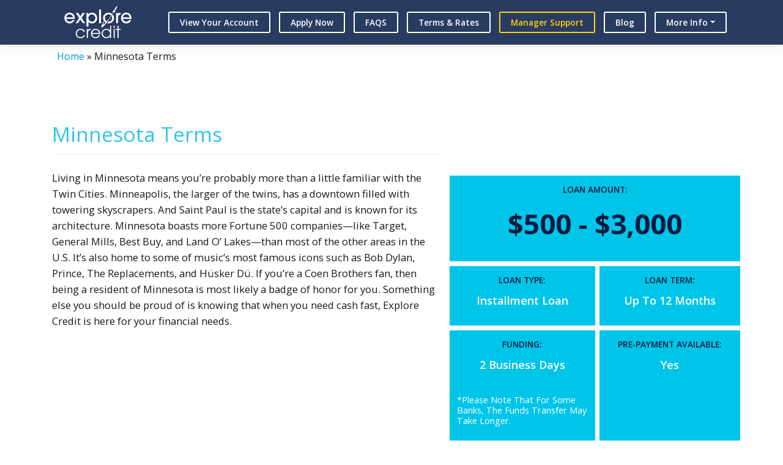

--- FILE ---
content_type: text/html; charset=UTF-8
request_url: https://explorecredit.com/minnesota-terms-rates/
body_size: 12730
content:
<!DOCTYPE html>
<html lang="en-US">

<head>
    <meta charset="UTF-8">
    <meta name="viewport" content="width=device-width, initial-scale=1">
    <meta http-equiv="X-UA-Compatible" content="IE=edge">
    <link rel="profile" href="http://gmpg.org/xfn/11">

    <link rel="dns-prefetch" href="https://fonts.gstatic.com">
    <link rel="preconnect" href="https://fonts.gstatic.com" crossorigin>

    <link href="https://fonts.googleapis.com/css?family=Open+Sans:400,600,700" rel="stylesheet" ><meta name='robots' content='index, follow, max-image-preview:large, max-snippet:-1, max-video-preview:-1' />
	<style>img:is([sizes="auto" i], [sizes^="auto," i]) { contain-intrinsic-size: 3000px 1500px }</style>
	
	<!-- This site is optimized with the Yoast SEO plugin v24.3 - https://yoast.com/wordpress/plugins/seo/ -->
	<title>Minnesota Terms - Explore Credit</title>
	<link rel="canonical" href="https://explorecredit.com/minnesota-terms-rates/" />
	<meta property="og:locale" content="en_US" />
	<meta property="og:type" content="article" />
	<meta property="og:title" content="Minnesota Terms - Explore Credit" />
	<meta property="og:description" content="Living in Minnesota means you’re probably more than a little familiar with the Twin Cities. Minneapolis, the larger of the twins, has a downtown filled with towering skyscrapers. And Saint Paul is the state’s capital and is known for its architecture. Minnesota boasts more Fortune 500 companies—like Target, General Mills, Best Buy, and Land O’ [&hellip;]" />
	<meta property="og:url" content="https://explorecredit.com/minnesota-terms-rates/" />
	<meta property="og:site_name" content="Explore Credit" />
	<meta property="article:modified_time" content="2021-09-01T17:56:22+00:00" />
	<meta name="twitter:card" content="summary_large_image" />
	<meta name="twitter:label1" content="Est. reading time" />
	<meta name="twitter:data1" content="1 minute" />
	<script type="application/ld+json" class="yoast-schema-graph">{"@context":"https://schema.org","@graph":[{"@type":"WebPage","@id":"https://explorecredit.com/minnesota-terms-rates/","url":"https://explorecredit.com/minnesota-terms-rates/","name":"Minnesota Terms - Explore Credit","isPartOf":{"@id":"https://explorecredit.com/#website"},"datePublished":"2020-12-02T18:01:37+00:00","dateModified":"2021-09-01T17:56:22+00:00","breadcrumb":{"@id":"https://explorecredit.com/minnesota-terms-rates/#breadcrumb"},"inLanguage":"en-US","potentialAction":[{"@type":"ReadAction","target":["https://explorecredit.com/minnesota-terms-rates/"]}]},{"@type":"BreadcrumbList","@id":"https://explorecredit.com/minnesota-terms-rates/#breadcrumb","itemListElement":[{"@type":"ListItem","position":1,"name":"Home","item":"https://explorecredit.com/"},{"@type":"ListItem","position":2,"name":"Minnesota Terms"}]},{"@type":"WebSite","@id":"https://explorecredit.com/#website","url":"https://explorecredit.com/","name":"Explore Credit","description":"Building relationships through financial trust","publisher":{"@id":"https://explorecredit.com/#organization"},"potentialAction":[{"@type":"SearchAction","target":{"@type":"EntryPoint","urlTemplate":"https://explorecredit.com/?s={search_term_string}"},"query-input":{"@type":"PropertyValueSpecification","valueRequired":true,"valueName":"search_term_string"}}],"inLanguage":"en-US"},{"@type":"Organization","@id":"https://explorecredit.com/#organization","name":"Explore Credit","url":"https://explorecredit.com/","logo":{"@type":"ImageObject","inLanguage":"en-US","@id":"https://explorecredit.com/#/schema/logo/image/","url":"http://dev.explorecredit.com/wp-content/uploads/2020/09/cropped-explore_mark_favicon_512x512-011.png","contentUrl":"http://dev.explorecredit.com/wp-content/uploads/2020/09/cropped-explore_mark_favicon_512x512-011.png","width":512,"height":512,"caption":"Explore Credit"},"image":{"@id":"https://explorecredit.com/#/schema/logo/image/"}}]}</script>
	<!-- / Yoast SEO plugin. -->


<link rel='dns-prefetch' href='//ajax.googleapis.com' />
<link rel='dns-prefetch' href='//cdn.jsdelivr.net' />
<link rel='dns-prefetch' href='//www.googletagmanager.com' />
<link rel='dns-prefetch' href='//use.fontawesome.com' />
<link href='https://cdn.jsdelivr.net' crossorigin='anonymous' rel='preconnect' />
<link href='https://use.fontawesome.com' crossorigin='anonymous' rel='preconnect' />
<link rel="alternate" type="application/rss+xml" title="Explore Credit &raquo; Feed" href="https://explorecredit.com/feed/" />
<script >
/* <![CDATA[ */
window._wpemojiSettings = {"baseUrl":"https:\/\/s.w.org\/images\/core\/emoji\/15.0.3\/72x72\/","ext":".png","svgUrl":"https:\/\/s.w.org\/images\/core\/emoji\/15.0.3\/svg\/","svgExt":".svg","source":{"concatemoji":"https:\/\/explorecredit.com\/wp-includes\/js\/wp-emoji-release.min.js?ver=6.7.1"}};
/*! This file is auto-generated */
!function(i,n){var o,s,e;function c(e){try{var t={supportTests:e,timestamp:(new Date).valueOf()};sessionStorage.setItem(o,JSON.stringify(t))}catch(e){}}function p(e,t,n){e.clearRect(0,0,e.canvas.width,e.canvas.height),e.fillText(t,0,0);var t=new Uint32Array(e.getImageData(0,0,e.canvas.width,e.canvas.height).data),r=(e.clearRect(0,0,e.canvas.width,e.canvas.height),e.fillText(n,0,0),new Uint32Array(e.getImageData(0,0,e.canvas.width,e.canvas.height).data));return t.every(function(e,t){return e===r[t]})}function u(e,t,n){switch(t){case"flag":return n(e,"\ud83c\udff3\ufe0f\u200d\u26a7\ufe0f","\ud83c\udff3\ufe0f\u200b\u26a7\ufe0f")?!1:!n(e,"\ud83c\uddfa\ud83c\uddf3","\ud83c\uddfa\u200b\ud83c\uddf3")&&!n(e,"\ud83c\udff4\udb40\udc67\udb40\udc62\udb40\udc65\udb40\udc6e\udb40\udc67\udb40\udc7f","\ud83c\udff4\u200b\udb40\udc67\u200b\udb40\udc62\u200b\udb40\udc65\u200b\udb40\udc6e\u200b\udb40\udc67\u200b\udb40\udc7f");case"emoji":return!n(e,"\ud83d\udc26\u200d\u2b1b","\ud83d\udc26\u200b\u2b1b")}return!1}function f(e,t,n){var r="undefined"!=typeof WorkerGlobalScope&&self instanceof WorkerGlobalScope?new OffscreenCanvas(300,150):i.createElement("canvas"),a=r.getContext("2d",{willReadFrequently:!0}),o=(a.textBaseline="top",a.font="600 32px Arial",{});return e.forEach(function(e){o[e]=t(a,e,n)}),o}function t(e){var t=i.createElement("script");t.src=e,t.defer=!0,i.head.appendChild(t)}"undefined"!=typeof Promise&&(o="wpEmojiSettingsSupports",s=["flag","emoji"],n.supports={everything:!0,everythingExceptFlag:!0},e=new Promise(function(e){i.addEventListener("DOMContentLoaded",e,{once:!0})}),new Promise(function(t){var n=function(){try{var e=JSON.parse(sessionStorage.getItem(o));if("object"==typeof e&&"number"==typeof e.timestamp&&(new Date).valueOf()<e.timestamp+604800&&"object"==typeof e.supportTests)return e.supportTests}catch(e){}return null}();if(!n){if("undefined"!=typeof Worker&&"undefined"!=typeof OffscreenCanvas&&"undefined"!=typeof URL&&URL.createObjectURL&&"undefined"!=typeof Blob)try{var e="postMessage("+f.toString()+"("+[JSON.stringify(s),u.toString(),p.toString()].join(",")+"));",r=new Blob([e],{type:"text/javascript"}),a=new Worker(URL.createObjectURL(r),{name:"wpTestEmojiSupports"});return void(a.onmessage=function(e){c(n=e.data),a.terminate(),t(n)})}catch(e){}c(n=f(s,u,p))}t(n)}).then(function(e){for(var t in e)n.supports[t]=e[t],n.supports.everything=n.supports.everything&&n.supports[t],"flag"!==t&&(n.supports.everythingExceptFlag=n.supports.everythingExceptFlag&&n.supports[t]);n.supports.everythingExceptFlag=n.supports.everythingExceptFlag&&!n.supports.flag,n.DOMReady=!1,n.readyCallback=function(){n.DOMReady=!0}}).then(function(){return e}).then(function(){var e;n.supports.everything||(n.readyCallback(),(e=n.source||{}).concatemoji?t(e.concatemoji):e.wpemoji&&e.twemoji&&(t(e.twemoji),t(e.wpemoji)))}))}((window,document),window._wpemojiSettings);
/* ]]> */
</script>
<style id='wp-emoji-styles-inline-css' >

	img.wp-smiley, img.emoji {
		display: inline !important;
		border: none !important;
		box-shadow: none !important;
		height: 1em !important;
		width: 1em !important;
		margin: 0 0.07em !important;
		vertical-align: -0.1em !important;
		background: none !important;
		padding: 0 !important;
	}
</style>
<link rel='stylesheet' id='siteorigin-panels-front-css' href='https://explorecredit.com/wp-content/plugins/siteorigin-panels/css/front-flex.min.css?ver=2.31.3'  media='all' />
<link rel='stylesheet' id='wp-bootstrap-starter-bootstrap-css-css' href='https://cdn.jsdelivr.net/npm/bootstrap@4.3.1/dist/css/bootstrap.min.css?ver=6.7.1'  media='all' />
<link rel='stylesheet' id='wp-bootstrap-starter-fontawesome-cdn-css' href='https://use.fontawesome.com/releases/v5.10.2/css/all.css?ver=6.7.1'  media='all' />
<link rel='stylesheet' id='wp-bootstrap-starter-style-css' href='https://explorecredit.com/wp-content/themes/wp-bootstrap-starter/style.css?ver=6.7.1'  media='all' />
<link rel='stylesheet' id='wp-bootstrap-starter-flatly-css' href='https://explorecredit.com/wp-content/themes/wp-bootstrap-starter/inc/assets/css/presets/theme-option/flatly.css?ver=6.7.1'  media='all' />
<script  src="https://ajax.googleapis.com/ajax/libs/jquery/3.1.1/jquery.min.js" id="jquery-js"></script>
<script  src="https://explorecredit.com/wp-content/themes/wp-bootstrap-starter/inc/assets/js/custom.js?ver=1" id="my-script-js"></script>
<!--[if lt IE 9]>
<script  src="https://explorecredit.com/wp-content/themes/wp-bootstrap-starter/inc/assets/js/html5.js?ver=3.7.0" id="html5hiv-js"></script>
<![endif]-->
<script  id="my_custom_js_script-js-extra">
/* <![CDATA[ */
var WPVars = {"loyalty_url":"https:\/\/explorecustomerportalservice-qa.azurewebsites.net\/API\/ManageLoans\/GetLoyaltyParameterSettings"};
/* ]]> */
</script>
<script  src="https://explorecredit.com/wp-content/themes/wp-bootstrap-starter/custom.js?ver=6.7.1" id="my_custom_js_script-js"></script>

<!-- Google tag (gtag.js) snippet added by Site Kit -->

<!-- Google Analytics snippet added by Site Kit -->
<script  src="https://www.googletagmanager.com/gtag/js?id=GT-M638SZPX" id="google_gtagjs-js" async></script>
<script  id="google_gtagjs-js-after">
/* <![CDATA[ */
window.dataLayer = window.dataLayer || [];function gtag(){dataLayer.push(arguments);}
gtag("set","linker",{"domains":["explorecredit.com"]});
gtag("js", new Date());
gtag("set", "developer_id.dZTNiMT", true);
gtag("config", "GT-M638SZPX");
 window._googlesitekit = window._googlesitekit || {}; window._googlesitekit.throttledEvents = []; window._googlesitekit.gtagEvent = (name, data) => { var key = JSON.stringify( { name, data } ); if ( !! window._googlesitekit.throttledEvents[ key ] ) { return; } window._googlesitekit.throttledEvents[ key ] = true; setTimeout( () => { delete window._googlesitekit.throttledEvents[ key ]; }, 5 ); gtag( "event", name, { ...data, event_source: "site-kit" } ); } 
/* ]]> */
</script>

<!-- End Google tag (gtag.js) snippet added by Site Kit -->
<link rel="https://api.w.org/" href="https://explorecredit.com/wp-json/" /><link rel="alternate" title="JSON" type="application/json" href="https://explorecredit.com/wp-json/wp/v2/pages/1610" /><link rel="EditURI" type="application/rsd+xml" title="RSD" href="https://explorecredit.com/xmlrpc.php?rsd" />
<meta name="generator" content="WordPress 6.7.1" />
<link rel='shortlink' href='https://explorecredit.com/?p=1610' />
<link rel="alternate" title="oEmbed (JSON)" type="application/json+oembed" href="https://explorecredit.com/wp-json/oembed/1.0/embed?url=https%3A%2F%2Fexplorecredit.com%2Fminnesota-terms-rates%2F" />
<link rel="alternate" title="oEmbed (XML)" type="text/xml+oembed" href="https://explorecredit.com/wp-json/oembed/1.0/embed?url=https%3A%2F%2Fexplorecredit.com%2Fminnesota-terms-rates%2F&#038;format=xml" />
<meta name="generator" content="Site Kit by Google 1.145.0" /><!-- Global site tag (gtag.js) - Google Analytics -->
<script async src="https://www.googletagmanager.com/gtag/js?id=G-B5C98EGV0J"></script>
<script>
  window.dataLayer = window.dataLayer || [];
  function gtag(){dataLayer.push(arguments);}
  gtag('js', new Date());

  gtag('config', 'G-B5C98EGV0J');
</script>
<meta name="google-site-verification" content="HGsj5CfFQbVrgeJec5zWCK1S9HV3MORy7jXKvDvZrIQ" />
<meta name="msvalidate.01" content="7B0D579DAF7EBA1342CD0757FEABCC62" />
<meta name="robots" content="noodp, noydir" /><link rel="pingback" href="https://explorecredit.com/xmlrpc.php">    <style >
        #page-sub-header { background: #ffffff; }
    </style>
    	<style >
	        a.site-title,
		.site-description {
			color: #ffffff;
		}
		</style>
	<style media="all" id="siteorigin-panels-layouts-head">/* Layout 1610 */ #pgc-1610-0-0 { width:100%;width:calc(100% - ( 0 * 30px ) ) } #pl-1610 .so-panel { margin-bottom:30px } #pl-1610 .so-panel:last-of-type { margin-bottom:0px } @media (max-width:780px){ #pg-1610-0.panel-no-style, #pg-1610-0.panel-has-style > .panel-row-style, #pg-1610-0 { -webkit-flex-direction:column;-ms-flex-direction:column;flex-direction:column } #pg-1610-0 > .panel-grid-cell , #pg-1610-0 > .panel-row-style > .panel-grid-cell { width:100%;margin-right:0 } #pl-1610 .panel-grid-cell { padding:0 } #pl-1610 .panel-grid .panel-grid-cell-empty { display:none } #pl-1610 .panel-grid .panel-grid-cell-mobile-last { margin-bottom:0px }  } </style><link rel="icon" href="https://explorecredit.com/wp-content/uploads/2020/09/cropped-explore_mark_favicon_512x512-011-32x32.png" sizes="32x32" />
<link rel="icon" href="https://explorecredit.com/wp-content/uploads/2020/09/cropped-explore_mark_favicon_512x512-011-192x192.png" sizes="192x192" />
<link rel="apple-touch-icon" href="https://explorecredit.com/wp-content/uploads/2020/09/cropped-explore_mark_favicon_512x512-011-180x180.png" />
<meta name="msapplication-TileImage" content="https://explorecredit.com/wp-content/uploads/2020/09/cropped-explore_mark_favicon_512x512-011-270x270.png" />
		<style  id="wp-custom-css">
			.bg-primary {
    background-color: #283B61 !important;
}

header nav.navbar-expand-xl a.nav-link {
    padding: 5px 17px !important;
}

li#menu-item-2452 a {
    border: 2px solid #FFD216 !important;
    color: #FFD216 !important;
}

.page .manager-support-btn a.nav-link {
    border: 2px solid #FFD216 !important;
    color: #FFD216 !important;
}

.navbar-nav li {
    margin-right: 7px !important;
    margin-left: 7px !important;
}

.navbar-nav li.active>a {
    border: 2px solid #2EC5EA !important;
    color: #2EC5EA !important;
}

body header#masthead div.container nav.navbar ul#menu-top-menu li.menu-item a:hover {
    border: 2px solid #2EC5EA;
}

#breadcrumbs {
    width: 100%;
}

#primary.content-area {
    width: 100% !important;
    max-width: 100% !important;
    flex: 0 0 100% !important;
}

footer#colophon{
	display: none;
}

/* ------------------------------
   Explore Credit Global Variables
------------------------------ */
:root {
    /* Brand Colors */
    --ec-heading-blue: #2fc6eb;
    --ec-body-gray: #666666;
    --ec-black: #1A1A1A;
    --ec-link-blue: #009FDA;

    /* Typography */
    --font-h1: 3rem;
    --font-h2: 2.2rem;
    --font-h3: 1.5rem;
    --font-body: 1.1rem;

    --lh-heading: 1.4;
    --lh-body: 1.6;
}

/* ------------------------------
   BASE TYPOGRAPHY
------------------------------ */
body {
    color: var(--ec-black);
    font-family: var(--font-family-main);
    font-size: var(--font-body);
    line-height: var(--lh-body);
}

/* Titles / Page Headings */
h1 {
    font-size: var(--font-h1);
    color: var(--ec-heading-blue);
    line-height: var(--lh-heading);
    font-weight: 500;
}

h2 {
    font-size: var(--font-h2);
    color: var(--ec-heading-blue);
    font-weight: 400;
    line-height: var(--lh-heading);
}

h3 {
    font-size: var(--font-h3);
    color: var(--ec-heading-blue);
    font-weight: 300;
}

h4 {
    font-size: var(--font-h3);
    color: var(--ec-heading-blue);
    font-weight: 300;
}

.page-title {
    font-size: 0;
		margin-top: 20px;
}

.page-title span {
    font-size: var(--font-h1);
    color: var(--ec-black);
    font-weight: 700; 
}

/* Paragraphs */
p, .textwidget p, .textwidget p b, .textwidget p strong,
.textwidget p span, .textwidget {
    color: var(--ec-black);
    font-size: var(--font-body);
    line-height: var(--lh-body);
}

.textwidget table tbody tr td{
	font-size: 1rem
}

.page .textwidget p{
	font-size: 1.1rem !important;
}

.textwidget p a{
	font-size: 1.1rem;
	display: block;
}

/* ------------------------------
   LINKS
------------------------------ */
a {
    color: var(--ec-link-blue);
    text-decoration: none;
}

a:hover {
    text-decoration: underline;
}

/* ------------------------------
   RESPONSIVE TYPOGRAPHY (MOBILE)
------------------------------ */
@media (max-width: 768px) {
    h1 {
        font-size: 28px;
    }

    h2 {
        font-size: 24px;
    }

    h3 {
        font-size: 20px;
    }

    p {
        font-size: 13.2px;
    }
}


@media (max-width: 769px) {
    div#main-nav ul#menu-top-menu li.menu-item:first-of-type {
        margin-top: 5vh !important;
    }

    .userway_buttons_wrapper .userway_dark {
        position: absolute !important;
        right: 60px;
    }

    .navbar-nav li {
        text-align: left !important;
    }

    header nav.navbar-expand-xl a {
        font-size: 14px !important;
        border: none !important;
        border-bottom: 2px solid #fff !important;
    }

    li#menu-item-2452 a {
        border: none !important;
        border-bottom: 2px solid #FFD216 !important;
    }

    .navbar-nav li.active>a {
        border: none !important;
        border-bottom: 2px solid #2EC5EA !important;
    }
}		</style>
		<meta name="google-site-verification" content="m3v5zn3xGzJ5e_8MEnWcLX7FtiKmzWgWxjPkp8Ak3T4" />	
</head>

<body class="page-template page-template-state-template page-template-state-template-php page page-id-1610 siteorigin-panels siteorigin-panels-before-js theme-preset-active">
    <div id="page" class="site">

        <!-- Modal -->
        <div class="modal fade" id="contactManagementModal" tabindex="-1" role="dialog"
            aria-labelledby="contactManagementModalTitle" aria-hidden="true">
            <div class="modal-dialog modal-dialog-centered" role="document">
                <div class="modal-content">
                    <form>
                        <div class="modal-header">
                            <h4 class="modal-title" id="contactManagementModalTitle">Contact Management</h4>
                            <button type="button" class="close" data-dismiss="modal" aria-label="Close">
                                <span aria-hidden="true">&times;</span>
                            </button>

                        </div>
                        <p class="px-3 sub-header">We are here to help. Feel free to reach out to a manager. Customer
                            service is
                            our first
                            priority. Fill out this quick form and we will contact you as quickly as possible.</p>
                        <div class="modal-body">
                            <div class="form-group">
                                <label for="formGroupExampleInput">Full Name</label>
                                <input type="text" class="form-control" id="formGroupExampleInput"
                                    placeholder="Enter Name">
                            </div>

                            <div class="form-group">
                                <label for="exampleInputEmail1">Email address</label>
                                <input type="email" class="form-control" id="exampleInputEmail1"
                                    aria-describedby="emailHelp" placeholder="Enter email">
                                <small id="emailHelp" class="form-text text-muted">We'll never share your email with
                                    anyone else.</small>
                            </div>
                            <div class="form-group">
                                <label for="formGroupExampleInput">Subject</label>
                                <input type="text" class="form-control" id="formGroupExampleInput"
                                    placeholder="Enter Subject">
                            </div>

                            <div class="form-group">
                                <label for="exampleFormControlTextarea1">Message</label>
                                <textarea class="form-control" id="exampleFormControlTextarea1" rows="3"></textarea>
                            </div>


                        </div>
                        <div class="modal-footer">
                            <button type="submit" class="btn btn-primary">Contact Us</button>
                        </div>
                    </form>
                </div>
            </div>
        </div>

        <a class="skip-link screen-reader-text"
            href="#content">Skip to content</a>
                <header id="masthead" class="site-header navbar-static-top navbar-dark bg-primary"
            role="banner">
            <div class="container">
                <nav class="navbar navbar-expand-xl p-0">
                    <div class="navbar-brand">
                                                <a href="https://explorecredit.com/">
                            <img src="/wp-content/uploads/2020/08/explore_credit_white.png"
                                alt="Explore Credit">
                        </a>
                        
                    </div>
                    <button class="navbar-toggler" type="button" data-toggle="collapse" data-target="#main-nav"
                        aria-controls="" aria-expanded="false" aria-label="Toggle navigation">
                        <span class="navbar-toggler-icon"></span>
                    </button>

                    <div id="main-nav" class="collapse navbar-collapse justify-content-end"><ul id="menu-top-menu" class="navbar-nav"><li itemscope="itemscope" itemtype="https://www.schema.org/SiteNavigationElement" id="menu-item-696" class="menu-item menu-item-type-custom menu-item-object-custom menu-item-696 nav-item"><a title="View Your Account" href="http://login.explorecredit.com" class="nav-link">View Your Account</a></li>
<li itemscope="itemscope" itemtype="https://www.schema.org/SiteNavigationElement" id="menu-item-36" class="menu-item menu-item-type-custom menu-item-object-custom menu-item-36 nav-item"><a title="Apply Now" href="https://application.explorecredit.com?ux=topapplylink" class="nav-link">Apply Now</a></li>
<li itemscope="itemscope" itemtype="https://www.schema.org/SiteNavigationElement" id="menu-item-1174" class="menu-item menu-item-type-custom menu-item-object-custom menu-item-1174 nav-item"><a title="FAQS" href="/how-it-works/#faqs-header" class="nav-link">FAQS</a></li>
<li itemscope="itemscope" itemtype="https://www.schema.org/SiteNavigationElement" id="menu-item-697" class="menu-item menu-item-type-post_type menu-item-object-page menu-item-697 nav-item"><a title="Terms &amp; Rates" href="https://explorecredit.com/rates/" class="nav-link">Terms &amp; Rates</a></li>
<li itemscope="itemscope" itemtype="https://www.schema.org/SiteNavigationElement" id="menu-item-2452" class="manager-support-btn menu-item menu-item-type-custom menu-item-object-custom menu-item-2452 nav-item"><a title="Manager Support" href="#" class="nav-link">Manager Support</a></li>
<li itemscope="itemscope" itemtype="https://www.schema.org/SiteNavigationElement" id="menu-item-2714" class="menu-item menu-item-type-taxonomy menu-item-object-category menu-item-2714 nav-item"><a title="Blog" href="https://explorecredit.com/category/blog/" class="nav-link">Blog</a></li>
<li itemscope="itemscope" itemtype="https://www.schema.org/SiteNavigationElement" id="menu-item-2895" class="menu-item menu-item-type-taxonomy menu-item-object-category menu-item-has-children dropdown menu-item-2895 nav-item"><a title="More Info" href="#" data-toggle="dropdown" aria-haspopup="true" aria-expanded="false" class="dropdown-toggle nav-link" id="menu-item-dropdown-2895">More Info</a>
<ul class="dropdown-menu" aria-labelledby="menu-item-dropdown-2895" role="menu">
	<li itemscope="itemscope" itemtype="https://www.schema.org/SiteNavigationElement" id="menu-item-2879" class="menu-item menu-item-type-post_type menu-item-object-page menu-item-2879 nav-item"><a title="Reviews, Experience &#038; Support" href="https://explorecredit.com/reviews-experience-support/" class="dropdown-item">Reviews, Experience &#038; Support</a></li>
	<li itemscope="itemscope" itemtype="https://www.schema.org/SiteNavigationElement" id="menu-item-2887" class="menu-item menu-item-type-post_type menu-item-object-page menu-item-2887 nav-item"><a title="Responsible Borrowing &#038; Transparency" href="https://explorecredit.com/responsible-borrowing-transparency/" class="dropdown-item">Responsible Borrowing &#038; Transparency</a></li>
	<li itemscope="itemscope" itemtype="https://www.schema.org/SiteNavigationElement" id="menu-item-2893" class="menu-item menu-item-type-post_type menu-item-object-page menu-item-2893 nav-item"><a title="Compare Explore Credit" href="https://explorecredit.com/compare-explore-credit/" class="dropdown-item">Compare Explore Credit</a></li>
</ul>
</li>
</ul></div>
                </nav>
            </div>
        </header><!-- #masthead -->
                <div id="content" class="site-content">
            <div class="container">
                <div class="row">
                    <p id="breadcrumbs" style="margin-top:7%;margin-left:2%;margin-bottom:0px; font-size:16px !important;"><span><span><a href="https://explorecredit.com/">Home</a></span> » <span class="breadcrumb_last" aria-current="page">Minnesota Terms</span></span></p>                    <style>
    *{
        font-family: 'Open Sans', sans-serif !important;
    }
    .bg-status {
    background-color: #00C5E9;
}

.title{
    color: #001A41 !important;
    padding: 0 0 0 0 !important;
}

.sub-title{
    color: #2FC5E9;
}

.value{
    color: white ;
}

.font-status{
    margin-top: 1rem;
    font-size: 0.8rem;
}

.btn-apply{
    width: 20%;
}
.loan-table h5{
    font-size: .9rem;
    font-weight: 600;
}
.loan-table h1{
    font-weight: 600;
}
.loan-table h5.description{
    font-size: 1.2rem;
}
.loan-table .primary, #bottomApplyBtn{
    background-color: #ffd216;
    color: #001A41;
    font-size: 1.3rem;
    font-weight: 700;
}
    </style>
<section id="primary" class="content-area">
	<main id="main" class="site-main" role="main">
		<div class="container">
									<div class="row">
							<div class="col-7 mt-5 pt-5 first-container">
								
<article id="post-1610" class="post-1610 page type-page status-publish hentry">
	<div class="post-thumbnail">
			</div>
	<header class="entry-header">
		<h2 class="entry-title"><a href="https://explorecredit.com/minnesota-terms-rates/" rel="bookmark">Minnesota Terms</a></h2>	</header><!-- .entry-header -->
	<div class="entry-content">
		<div id="pl-1610"  class="panel-layout" ><div id="pg-1610-0"  class="panel-grid panel-no-style" ><div id="pgc-1610-0-0"  class="panel-grid-cell" ><div id="panel-1610-0-0-0" class="so-panel widget widget_sow-editor panel-first-child panel-last-child" data-index="0" ><div class="SiteOriginEditor panel-widget-style panel-widget-style-for-1610-0-0-0" id="StateDescription" ><div
			
			class="so-widget-sow-editor so-widget-sow-editor-base"
			
		>
<div class="siteorigin-widget-tinymce textwidget">
	<p><span data-contrast="auto">Living in Minnesota means you’re probably more than a little familiar with the Twin Cities. Minneapolis, the larger of the twins, has a downtown filled with towering skyscrapers. And Saint Paul is the state’s capital and is known for its architecture. Minnesota boasts more Fortune 500 companies—like Target, General Mills, Best Buy, and Land O’ Lakes—than most of the other areas in the U.S. It’s also home to some of music’s most famous icons such as Bob Dylan, Prince, The Replacements, and Hüsker Dü. If you’re a Coen Brothers fan, then being a resident of Minnesota is most likely a badge of honor for you. Something else you should be proud of is knowing that when you need cash fast, Explore Credit is here for your financial needs.</span><span data-ccp-props="{&quot;201341983&quot;:0,&quot;335559739&quot;:240,&quot;335559740&quot;:276}"> </span></p>
<p><span data-contrast="auto"> </span><b></b></p>
</div>
</div></div></div></div></div></div>	</div><!-- .entry-content -->

	<footer class="entry-footer">
			</footer><!-- .entry-footer -->
</article><!-- #post-## -->
							</div>
							<div class="col-5 mt-5 pt-5 loan-table">
								<div class="row mt-5 pt-5">
	<div class="col-12 bg-status d-flex justify-content-center ">
		<h5 class="title font-status text-uppercase">Loan Amount:</h5>
	</div>
	<div class="col-12 bg-status d-flex justify-content-center ">
		<h1 class="value pt-2 pb-4">
			$500 - $3,000		</h1>
	</div>
</div>
<div class="row mt-2">
	<div class="col-6 bg-status  mr-2">
		<div class="row ">
			<div class="col-12 title">
				<h5 class="title d-flex justify-content-center font-status text-uppercase">Loan type:</h5>
			</div>
			<div class="col-12 title">
				<h5 class="value d-flex justify-content-center text-capitalize description pt-2 pb-4">Installment Loan</h5>
			</div>
		</div>
	</div>
	<div class="col md-5 bg-status ">
		<div class="row ">
			<div class="col-12 title">
				<h5 class="title d-flex justify-content-center font-status text-uppercase">Loan term:</h5>
			</div>
			<div class="col-12 title">
				<h5 class="value d-flex justify-content-center text-capitalize description pt-2 pb-4">Up to 12 Months</h5>
			</div>
		</div>
	</div>
</div>
<div class="row mt-2">
	<div class="col-6 bg-status  mr-2">
		<div class="row ">
			<div class="col-12 title">
				<h5 class="title d-flex justify-content-center font-status text-uppercase">funding:</h5>
			</div>
			<div class="col-12 title">
				<h5 class="value d-flex justify-content-center text-capitalize description pt-2 pb-4">2 business days</h5>
				<h5 class="value d-flex justify-content-center text-capitalize description pt-2 pb-4" style="padding-left: 5%; padding-right: 5%;">
					<small>*Please note that for some banks, the funds transfer may take longer.</small>
				</h5>
			</div>
		</div>
	</div>
	<div class="col md-5 bg-status ">
		<div class="row ">
			<div class="col-12 title">
				<h5 class="title d-flex justify-content-center font-status text-uppercase">pre-payment available:</h5>
			</div>
			<div class="col-12 title">
				<h5 class="value d-flex justify-content-center text-capitalize description pt-2 pb-4">Yes</h5>
			</div>
		</div>
	</div>
</div>
<div class="row mt-2">
	<div class="col-md-12  d-flex justify-content-center px-0">
		<button id="topApplyBtn" type="button" data-state="
			mn" class="w-100 btn btn-success px-5 py-2 primary">Apply Now
		</button>
	</div>
</div>
							</div>
						</div>
						
						<div class="row">
							<div class="col-12" id="footer-state"></div>
						</div>
								</div>
	</main>
	<!-- #main -->
</section>
<!-- #primary -->
<script >

(function($){
    var html = $("#stateFooter");
    $(".first-container #stateFooter").remove();
    $("#footer-state").append(html);

    console.log(html);

    $("#topApplyBtn, #bottomApplyBtn").click(function($this){

        const btn = $this.target;

        window.location.href = "https://application.explorecredit.com?"+"st="+$("#topApplyBtn").data("state");
        console.log($("#topApplyBtn").data("state"));
    })

})(jQuery);
</script>
			</div><!-- .row -->
		</div><!-- .container -->
	</div><!-- #content -->
    	<footer id="colophon" class="site-footer navbar-dark bg-primary" role="contentinfo">
		<div class="container pt-3 pb-3">
            <div class="site-info">
                &copy; 2026 <a href="https://explorecredit.com">Explore Credit</a>                <span class="sep"> | </span>
                <a class="credits" href="https://afterimagedesigns.com/wp-bootstrap-starter/" target="_blank" title="WordPress Technical Support" alt="Bootstrap WordPress Theme">Bootstrap WordPress Theme</a>

            </div><!-- close .site-info -->
		</div>
	</footer><!-- #colophon -->
</div><!-- #page -->

<style>
    :root {
        --separator-line-color: #2fc5ea4d;
        --dark-links-color: #2EC5EA;
    }

    .footer {
        background-color: darkblue;
        color: white;

        background-color: transparent;
        clip-path: polygon(0% 5%, 100% 0px, 100% 100%, 0% calc(100% - 0px));
        z-index: 99;

        margin: 0;
        padding: 0;

        background-image: url('/wp-content/uploads/2020/08/Explore_bg_top_v01-1-1.jpg');
        background-position: center left;
        background-position-y: center;
        background-size: auto;
        background-position-y: -220px;
        background-repeat: no-repeat;

    }

    .footer-shadow {
        margin: 0;
        padding: 0;

        background: linear-gradient(0deg, rgba(0, 0, 0, 0.85) 57%, rgba(9, 9, 121, 0) 95%) !important;
    }

    footer {
        padding: 15px;
    }

    .footer footer * {
        color: white !important;

    }

    .footer footer p {
        color: white !important;
        font-size: 1.1rem !important;

    }

    .logo-container {
        border-bottom: solid 1px var(--separator-line-color);
    }

    .links-container ul {

        list-style: none;
        padding: 0;
        margin: 0;

    }

    .bnt-cotainer {
        border-bottom: solid 1px var(--separator-line-color);
    }

    .bnt-cotainer button {
        width: 100%;
        border-color: white;
    }

    .legal-links-container {
        border-bottom: solid 1px var(--separator-line-color);

    }

    .legal-links-container a {
        color: var(--dark-links-color) !important;
    }

    .logos-container img {
        padding: 10px 10px;
        height: auto;

    }

    .contact-info-container {
        border-bottom: solid var(--separator-line-color) 1px;
        border-top: solid var(--separator-line-color) 1px;
    }

    footer .contact-info-container p {
        color: var(--dark-links-color) !important;
        margin: 0;
    }


    .footer footer small {
        font-size: .6rem;
        line-height: 12.5px;
        text-align: justify;
        color: var(--dark-links-color) !important;
    }

    .copyright-container {
        border-top: solid var(--separator-line-color) 1px;
    }

    .links-container ul li {
        margin: 5px 0px;
        padding: 5px 0px;
    }

    .bnt-cotainer button:hover {
        background-color: var(--dark-links-color);
        color: var(--dark-links-color);
    }

    @media (min-width: 576px) {
        .footer {
            background-size: cover !important;
            font-size: 1.2rem;
            clip-path: polygon(0% 22%, 100% 0px, 100% 100%, 0% calc(100% + 0px));

        }

        .footer-container {
            max-width: 1366px;
            margin-top: 150px !important;
        }

        .links-container {}

        .links-container {
            border-top: solid 1.5px var(--separator-line-color);
            border-bottom: solid 1.5px var(--separator-line-color);
            vertical-align: text-top;
        }

        .bnt-cotainer,
        .bnt-cotainer div {
            border: none !important;

        }

        .legal-container small,
        .copyright-container small {
            font-size: .8rem;
            line-height: 17px
        }

        .legal-container {
            max-width: 90%;
            margin: auto;

        }

        .legal-links-container,
        .contact-info-container {
            width: 100%;
        }

        .legal-links-container {
            height: 76px;
        }

        .border-1 {
            border-left: solid 3.5px var(--separator-line-color);
            border-right: solid 3.5px var(--separator-line-color);
        }

        .border-2 {
            border-right: solid 3.5px var(--separator-line-color);
        }
    }
</style>
</head>

<body>
    <div class="container-fluid footer d-block">
        <div class="container-fluid footer-shadow">

            <footer class="pb-0">
                <div class="footer-container m-auto">

                    <div class="col-12 d-flex justify-content-center p-4 logo-container d-block d-sm-none">
                        <img class="mt-3" src="/wp-content/uploads/2020/08/explore_credit_white.png" sizes="(max-width: 206px) 100vw, 206px" alt="" class="so-widget-image" width="206" height="101">
                    </div>
                    <div class="row p-1 links-container w-100 m-auto">

                        <div class="my-auto col-3 d-none d-sm-block align-middle">
                            <img class="align-middle" src="/wp-content/uploads/2020/08/explore_credit_white.png" sizes="(max-width: 206px) 100vw, 206px" alt="" class="so-widget-image" width="206" height="101">
                        </div>

                        <div class="my-auto col-6 col-sm-3 mx-0 px-0 align-middle">
                            <ul class="">
                                <li>
                                    <a href="/how-it-works/#faqs-header">How it Works</a>
                                </li>
                                <li>
                                    <a href="/rates/">Rates &amp; Terms</a>
                                </li>
                            </ul>
                        </div>
                        <div class="my-auto col-6 col-sm-3 mx-0 px-0">
                            <ul>
                                <li>
                                    <a href="/about-us/">About Us</a>
                                </li>
                                <li>
                                    <a href="/about-us/">Affiliates & Licenses</a>

                                </li>

                                <li>
                                    <a href="/contact-us/">Contact Us</a>
                                </li>


                            </ul>
                        </div>

                        <div class="my-auto col-3">
                            <div class="bnt-cotainer d-none d-sm-block">
                                <div class="col-12 py-2 ">
                                    <button type="button" class="btn btn-outline-info btn-lg apply-btn" onclick="relocate_apply()">Apply Now</button>
                                </div>
                                <div class="col-12 py-2 ">
                                    <button type="button" class="btn btn-outline-info btn-lg login-btn" onclick="relocate_cust_portal()">Log In</button>
                                </div>

                            </div>
                        </div>
                    </div>
                    <div class="bnt-cotainer d-block d-sm-none">
                        <div class="col-12 p-2" style="border: none;">
                            <button type="button" class="btn btn-outline-info btn-lg apply-btn" onclick="relocate_apply()">Apply Now</button>
                        </div>
                        <div class="col-12 p-2 pb-4" style="border: none;">
                            <button type="button" class="btn btn-outline-info btn-lg login-btn" onclick="relocate_cust_portal()">Log In</button>
                        </div>

                    </div>
                    <div class="row w-100 m-auto" style="border-bottom: solid 1.5px var(--separator-line-color);">
                        <div class="legal-links-container text-center p-3 d-block d-sm-flex justify-content-sm-around  m-auto" style="border: none !important;">
                            <p class="col-sm-3 my-sm-auto"><a href="/privacy-policy">Privacy Policy</a></p>
                            <p class="border-1 col-sm-3 my-sm-auto"><a href="/terms-of-use/">Terms & Conditions</a></p>
                            <p class="col-sm-3 my-sm-auto mb-0"><a href="/about-us/">Licenses, Affiliations & Regulatory </a></p>
                            <p class="col-sm-3 my-sm-auto mb-0" style="border-left: solid 3.5px var(--separator-line-color);"><a href="/ccpa-information">Do Not Sell My Personal Information</a></p>
                        </div>
                    </div>


                    <div class="logos-container row d-flex justify-content-center d-block d-sm-flex justify-content-sm-around w-8">
                        <img src="/wp-content/uploads/2020/08/logo_verisign_black-21daa7740767be9eb8d478a3726fd037.png" sizes="(max-width: 104px) 100vw, 104px" alt="" class="so-widget-image d-none" width="104" height="38">

                    </div>

                    <div class="row w-100 m-auto" style="border-bottom: solid 1.5px var(--separator-line-color);">
                        <div class="text-center p-4 contact-info-container d-block d-sm-flex justify-content-sm-around  m-auto" style="border: none !important;">
                            <p class="border-2 mb-3 m-sm-0 align-middle col-sm-5"> <a href="tel:844-355-5626" style="color: var(--dark-links-color) !important;">844-355-5626 / 844-355-LOAN</a> </p>
                            <p class="d-block d-sm-none align-middle">Explore Credit Operational Dept. , </p>
                            <p class="d-block d-sm-none align-middle">P.O. Box 260269, Atlanta, GA 30326</p>
                            <p class="d-none d-sm-block align-middle col-sm-6">Explore Credit Operational Dept., P.O. Box 260269, Atlanta, GA 30326</p>

                        </div>
                    </div>


                    <div class="row text-center legal-container p-4 w-100 m-auto">
                        <small>

                            All installment loans are underwritten by WLCC Lending JEM doing business as Explore Credit. Explore Credit is a Native American owned business operating within the interior boundaries of the Pine Ridge Reservation of the Oglala Sioux Tribe, a sovereign nation located in the United States.
                            </br></br>
                            WLCC Lending JEM is an entity of the Wakpamni Lake Community Corporation (WLCC), a tribal corporation wholly owned by the Wakpamni Lake Community. The Wakpamni Lake Community is a local municipal subsidiary government under the Oglala Sioux Tribe. WLCC is incorporated under and governed by the laws of the Oglala Sioux Tribe, a federally recognized Indian Tribe, and the regulations of the Wakpamni Lake Community. WLCC operates independently of the Oglala Sioux Tribe. Correspondence should be directed to WLCC. As a tribal government, the Wakpamni Lake Community Corporation is a sovereign corporation and follows all applicable tribal and federal laws. State laws, regulations, and interest rates are not applicable to WLCC Lending JEM DBA Explore Credit or WLCC.
                            </br></br>
                            Typically, Explore Credit reviews your information in real-time to determine whether your information meets our lending criteria. You acknowledge that by completing and submitting the website application that you are applying for a loan. We verify applicant information through national databases including, but not limited to, Clarity and Factor Trust and we may pull your credit to determine your eligibility and ability to repay.
                            </br></br>
                            Explore Credit does not lend to residents of IL, NY, PA, GA, NC, NJ, VA, MA, MD, MN, AL, CT, AR, WV, NH, SD, AK, VT, Guam, Puerto Rico, and the US Virgin Islands. Availability of installment loans are subject to change at any time at the sole discretion of Explore Credit.
                            </br></br>
                            IMPORTANT INFORMATION ABOUT PROCEDURES FOR APPLYING FOR A LOAN – To help fight the funding of terrorism and money laundering activities, and to comply with Tribal law and the spirit of federal law requiring all financial institutions to obtain, verify and record information that identifies each person who applies for a loan, we will ask for your name, address, date of birth, and other information that will allow us to identify you. We may also ask for your driver’s license number or other identifying documents.
                            </br></br>
                            *Certain events or changes to your information may impact your eligibility to receive a loan. If you no longer meet the pre-selection criteria, we may offer you a loan in a different amount or on different terms. If you reside in a state in which we do not provide services, you will be ineligible for a loan.
                            </br></br>
                            To obtain a loan, you must have a valid checking account, e-mail address, verifiable identity, and verifiable minimum income. Please Note: Installment loans should be used for short-term financial needs only, not as a long-term financial solution. Customers with credit difficulties should seek credit counseling. Explore Credit will only allow a customer to have one loan at a time.


                        </small>
                    </div>
                    <div class="row copyright-container text-center p-3 d-flex justify-content-center w-100 m-auto">
                        <small>
                            &copy; Copyright 2026 Explore Credit All Rights Reserved

                        </small>
                    </div>

                </div>

            </footer>

        </div>
    </div>
    <script>
        function relocate_apply() {
            location.href = "https://application.explorecredit.com/";
        }

        function relocate_cust_portal() {
            location.href = "https://login.explorecredit.com/";
        }
    </script><script src="https://cdn.userway.org/widget.js" data-account="x5hiGMUj6N"></script><link rel='stylesheet' id='so-css-wp-bootstrap-starter-css' href='https://explorecredit.com/wp-content/uploads/so-css/so-css-wp-bootstrap-starter.css?ver=1641942666'  media='all' />
<script  src="https://cdn.jsdelivr.net/npm/popper.js@1/dist/umd/popper.min.js?ver=6.7.1" id="wp-bootstrap-starter-popper-js"></script>
<script  src="https://cdn.jsdelivr.net/npm/bootstrap@4.3.1/dist/js/bootstrap.min.js?ver=6.7.1" id="wp-bootstrap-starter-bootstrapjs-js"></script>
<script  src="https://explorecredit.com/wp-content/themes/wp-bootstrap-starter/inc/assets/js/theme-script.min.js?ver=6.7.1" id="wp-bootstrap-starter-themejs-js"></script>
<script  src="https://explorecredit.com/wp-content/themes/wp-bootstrap-starter/inc/assets/js/skip-link-focus-fix.min.js?ver=20151215" id="wp-bootstrap-starter-skip-link-focus-fix-js"></script>
<script>document.body.className = document.body.className.replace("siteorigin-panels-before-js","");</script></body>
</html>
<!-- *´¨)
     ¸.•´¸.•*´¨) ¸.•*¨)
     (¸.•´ (¸.•` ¤ Comet Cache is Fully Functional ¤ ´¨) -->

<!-- Cache File Version Salt:       n/a -->

<!-- Cache File URL:                https://explorecredit.com/minnesota-terms-rates/ -->
<!-- Cache File Path:               /cache/comet-cache/cache/https/explorecredit-com/minnesota-terms-rates.html -->

<!-- Cache File Generated Via:      HTTP request -->
<!-- Cache File Generated On:       Jan 24th, 2026 @ 11:56 am UTC -->
<!-- Cache File Generated In:       0.83590 seconds -->

<!-- Cache File Expires On:         Jan 31st, 2026 @ 11:56 am UTC -->
<!-- Cache File Auto-Rebuild On:    Jan 31st, 2026 @ 11:56 am UTC -->

<!-- Loaded via Cache On:    Jan 25th, 2026 @ 4:57 am UTC -->
<!-- Loaded via Cache In:    0.00238 seconds -->

--- FILE ---
content_type: text/css
request_url: https://explorecredit.com/wp-content/themes/wp-bootstrap-starter/style.css?ver=6.7.1
body_size: 8350
content:
/*
Theme Name: WP Bootstrap Starter
Theme URI: https://afterimagedesigns.com/wp-bootstrap-starter/
Author: Afterimage Designs
Author URI: https://afterimagedesigns.com/
Description:  The best WordPress starter theme based on the most powerful frameworks in the world: "_s" (by Automattic, the main people behind WordPress development), Twitter Bootstrap (the most popular HTML, CSS, and JS framework for developing responsive, mobile first projects on the web) and Font Awesome (or Fontawesome, a full suite of 675+ pictographic icons for easy scalable vector graphics on websites). This theme, like WordPress, is licensed under the GPL. You can use this theme as base for your next WordPress theme project and you are allowed to remove the link at the footer or do whatever you want. Your feedback on how we can continuously improve this WordPress Starter Theme Bootstrap will be highly appreciated. Page templates includes Right-sidebar (default page template), Left-Sidebar, Full-Width, Blank with container, Blank without container Page. Other features - Currently using Bootstrap v4.0.0 , Widgetized footer area, WooCommerce ready, Compatible with Contact Form 7, Compatible with Visual Composer, Compatible with Elementor Page Builder. This theme will be an active project which we will update from time to time. Check this page regularly for the updates.
Version: 3.3.3
License: GNU General Public License v2 or later
License URI: LICENSE
Text Domain: wp-bootstrap-starter
Tags: blog, custom-menu, featured-images, threaded-comments, translation-ready, right-sidebar, custom-background, e-commerce, theme-options, sticky-post, full-width-template
*/


/*--------------------------------------------------------------
>>> TABLE OF CONTENTS:
----------------------------------------------------------------
# Normalize
# Typography
# Elements
# Forms
# Navigation
	## Links
	## Menus
# Accessibility
# Alignments
# Clearings
# Widgets
# Content
	## Posts and pages
	## Comments
# Infinite scroll
# Media
	## Captions
	## Galleries
# Woocommerce
# Footer
--------------------------------------------------------------*/


/*--------------------------------------------------------------
# Normalize
--------------------------------------------------------------*/

body {
    margin: 0;
    -webkit-font-smoothing: auto;
}

article,
aside,
details,
figcaption,
figure,
footer,
header,
main,
menu,
nav,
section,
summary {
    display: block;
}

audio,
canvas,
progress,
video {
    display: inline-block;
    vertical-align: baseline;
}

audio:not([controls]) {
    display: none;
    height: 0;
}

[hidden],
template {
    display: none;
}

a {
    background-color: transparent;
}

a:active,
a:hover {
    outline: 0;
}

dfn {
    font-style: italic;
}

mark {
    background: #ff0;
    color: #000;
}

small {
    font-size: 80%;
}

sub,
sup {
    font-size: 75%;
    line-height: 0;
    position: relative;
    vertical-align: baseline;
}

sup {
    top: -0.5em;
}

sub {
    bottom: -0.25em;
}

img {
    border: 0;
}

svg:not(:root) {
    overflow: hidden;
}

figure {
    margin: 1em 2.5rem;
}

hr {
    box-sizing: content-box;
    height: 0;
}

button {
    overflow: visible;
}

button,
select {
    text-transform: none;
}

button,
html input[type="button"],
input[type="reset"],
input[type="submit"] {
    -webkit-appearance: button;
    cursor: pointer;
}

button[disabled],
html input[disabled] {
    cursor: default;
}

button::-moz-focus-inner,
input::-moz-focus-inner {
    border: 0;
    padding: 0;
}

input {
    line-height: normal;
}

input[type="checkbox"],
input[type="radio"] {
    box-sizing: border-box;
    padding: 0;
}

input[type="number"]::-webkit-inner-spin-button,
input[type="number"]::-webkit-outer-spin-button {
    height: auto;
}

input[type="search"]::-webkit-search-cancel-button,
input[type="search"]::-webkit-search-decoration {
    -webkit-appearance: none;
}

fieldset {
    border: 1px solid #c0c0c0;
    margin: 0 2px;
    padding: 0.35em 0.625em 0.75em;
}

legend {
    border: 0;
    padding: 0;
}

textarea {
    overflow: auto;
}

optgroup {
    font-weight: bold;
}

table {
    border-collapse: collapse;
    border-spacing: 0;
}

td,
th {
    padding: 0;
}


/*--------------------------------------------------------------
# Typography
--------------------------------------------------------------*/

h1,
h2,
h3,
h4,
h5,
h6 {
    clear: both;
    color: #24292e;
    font-weight: 600;
    margin-top: 24px;
    margin-bottom: 15px;
}

h1 {
    font-size: 32px;
    padding-bottom: 10px;
}

h2 {
    font-size: 24px;
    padding-bottom: 0.3em;
    line-height: 1.25;
}

h3 {
    font-size: 18px;
    line-height: 25px;
}

h4 {
    font-size: 16px;
    line-height: 20px;
}

h5 {
    font-size: 14px;
    line-height: 17.5px;
}

p {
    margin-bottom: 1.5em;
}

h1.entry-title {
    font-size: 1.31rem;
    border-bottom: 1px solid #eaecef;
}

h2.entry-title {
    border-bottom: 1px solid #eaecef;
}

h3.widget-title {
    font-size: 1.2rem;
}


/*--------------------------------------------------------------
# Elements
--------------------------------------------------------------*/

body {
    background: #fff;
    /* Fallback for when there is no custom background color defined. */
}

img {
    height: auto;
    /* Make sure images are scaled correctly. */
    max-width: 100%;
    /* Adhere to container width. */
}

figure {
    margin: 1em 0;
    /* Extra wide images within figure tags don't overflow the content area. */
}

table {
    margin: 0 0 1.5em;
    width: 100%;
}


/*--------------------------------------------------------------
# Forms
--------------------------------------------------------------*/


/*--------------------------------------------------------------
# Navigation
--------------------------------------------------------------*/

header#masthead {
    margin-bottom: 0;
    background-color: #563d7c;
    box-shadow: 0 0.5rem 1rem rgba(0, 0, 0, .05), inset 0 -1px 0 rgba(0, 0, 0, .1);
    padding: .74rem 1rem;
}

.navbar-brand>a {
    color: rgba(0, 0, 0, 0.9);
    font-size: 1.1rem;
    outline: medium none;
    text-decoration: none;
    color: #fff;
    font-weight: 700;
}

.navbar-brand>a:visited,
.navbar-brand>a:hover {
    text-decoration: none;
}

#page-sub-header {
    position: relative;
    padding-top: 5rem;
    padding-bottom: 0;
    text-align: center;
    font-size: 1.25rem;
    background-size: cover !important;
}

body:not(.theme-preset-active) #page-sub-header h1 {
    line-height: 1.6;
    font-size: 4rem;
    color: #563e7c;
    margin: 0 0 1rem;
    border: 0;
    padding: 0;
}

#page-sub-header p {
    margin-bottom: 0;
    line-height: 1.4;
    font-size: 1.25rem;
    font-weight: 300;
}

body:not(.theme-preset-active) #page-sub-header p {
    color: #212529;
}

a.page-scroller {
    color: #333;
    font-size: 2.6rem;
    display: inline-block;
    margin-top: 2rem;
}

@media screen and (min-width: 768px) {
    body:not(.theme-preset-active) #page-sub-header h1 {
        font-size: 3.750rem;
    }
    body:not(.theme-preset-active) #page-sub-header {
        font-size: 1.25rem;
    }
}

@media screen and (min-width: 992px) {
    #page-sub-header p {
        max-width: 43rem;
        margin: 0 auto;
    }
}


/*--------------------------------------------------------------
## Links
--------------------------------------------------------------*/


/*--------------------------------------------------------------
## Menus
--------------------------------------------------------------*/

#masthead nav {
    padding-left: 0;
    padding-right: 0;
}

body:not(.theme-preset-active) #masthead .navbar-nav>li>a {
    color: #cdbfe3;
    padding: 0.5rem;
    font-weight: 500;
    font-size: 0.875rem;
}

body:not(.theme-preset-active) #masthead .navbar-nav>li>a:hover,
body:not(.theme-preset-active) #masthead .navbar-nav>li.current_page_item>a {
    color: #fff;
    font-weight: 600;
    /*background: #f9f9f9;*/
}

.navbar-brand {
    height: auto;
}

.navbar-toggle .icon-bar {
    background: #000 none repeat scroll 0 0;
}

.dropdown-menu .dropdown-toggle::after {
    border-bottom: 0.3em solid transparent;
    border-left: 0.3em solid;
    border-top: 0.3em solid transparent;
}

.dropdown.menu-item-has-children .dropdown.menu-item-has-children {
    position: relative;
}

.dropdown.menu-item-has-children .dropdown.menu-item-has-children>.dropdown-menu {
    top: 0;
    left: 100%;
    margin-top: -6px;
    margin-left: -1px;
    -webkit-border-radius: 0 6px 6px 6px;
    -moz-border-radius: 0 6px 6px;
    border-radius: 0 6px 6px 6px;
}

.dropdown.menu-item-has-children .dropdown.menu-item-has-children:hover>.dropdown-menu {
    display: block;
}

.dropdown.menu-item-has-children .dropdown.menu-item-has-children>a:after {
    display: block;
    content: " ";
    float: right;
    width: 0;
    height: 0;
    border-color: transparent;
    border-style: solid;
    border-width: 5px 0 5px 5px;
    border-left-color: #ccc;
    margin-top: 5px;
    margin-right: -10px;
}

.dropdown.menu-item-has-children .dropdown.menu-item-has-children:hover>a:after {
    border-left-color: #fff;
}

.dropdown.menu-item-has-children .dropdown.menu-item-has-children.pull-left {
    float: none;
}

.dropdown.menu-item-has-children .dropdown.menu-item-has-children.pull-left>.dropdown-menu {
    left: -100%;
    margin-left: 10px;
    -webkit-border-radius: 6px 0 6px 6px;
    -moz-border-radius: 6px 0 6px 6px;
    border-radius: 6px 0 6px 6px;
}


/* Small menu. */

.menu-toggle,
.main-navigation.toggled ul {
    display: block;
}

.dropdown-item {
    line-height: 1.2;
    padding-bottom: 0.313rem;
    padding-top: 0.313rem;
}

.dropdown-menu {
    min-width: 12.500rem;
}

.dropdown .open .dropdown-menu {
    display: block;
    left: 12.250em;
    top: 0;
}

.dropdown-menu .dropdown-item {
    white-space: normal;
    background: transparent;
    line-height: 1.6;
}

.dropdown-menu .dropdown-item:hover {
    background: transparent;
}

@media screen and (min-width: 37.5em) {
    .menu-toggle {
        display: none;
    }
}

@media screen and (min-width: 769px) {
    .dropdown-menu li>.dropdown-menu {
        right: -9.875rem;
        top: 1.375rem;
    }
}

@media screen and (max-width: 991px) {
    .navbar-nav .dropdown-menu {
        border: medium none;
        margin-left: 1.250rem;
        padding: 0;
    }
    .dropdown-menu li a {
        padding: 0;
    }
    #masthead .navbar-nav>li>a {
        padding-bottom: 0.625rem;
        padding-top: 0.313rem;
    }
    .navbar-light .navbar-toggler {
        border: medium none;
        outline: none;
    }
}

.site-main .comment-navigation,
.site-main .posts-navigation,
.site-main .post-navigation {
    margin: 0 0 1.5em;
    overflow: hidden;
}

.comment-navigation .nav-previous,
.posts-navigation .nav-previous,
.post-navigation .nav-previous {
    float: left;
    width: 50%;
}

.comment-navigation .nav-next,
.posts-navigation .nav-next,
.post-navigation .nav-next {
    float: right;
    text-align: right;
    width: 50%;
}

.comment-content.card-block {
    padding: 20px;
}

.navigation.post-navigation {
    padding-top: 1.875rem;
}

.post-navigation .nav-previous a,
.post-navigation .nav-next a {
    border: 1px solid #ddd;
    border-radius: 0.938rem;
    display: inline-block;
    padding: 0.313rem 0.875rem;
    text-decoration: none;
}

.post-navigation .nav-next a::after {
    content: " \2192";
}

.post-navigation .nav-previous a::before {
    content: "\2190 ";
}

.post-navigation .nav-previous a:hover,
.post-navigation .nav-next a:hover {
    background: #eee none repeat scroll 0 0;
}


/*--------------------------------------------------------------
# Accessibility
--------------------------------------------------------------*/


/* Text meant only for screen readers. */

.screen-reader-text {
    clip: rect(1px, 1px, 1px, 1px);
    position: absolute !important;
    height: 1px;
    width: 1px;
    overflow: hidden;
    word-wrap: normal !important;
    /* Many screen reader and browser combinations announce broken words as they would appear visually. */
}

.screen-reader-text:focus {
    background-color: #f1f1f1;
    border-radius: 3px;
    box-shadow: 0 0 2px 2px rgba(0, 0, 0, 0.6);
    clip: auto !important;
    color: #21759b;
    display: block;
    font-size: 14px;
    font-size: 0.875rem;
    font-weight: bold;
    height: auto;
    left: 0.313rem;
    line-height: normal;
    padding: 0.938rem 1.438rem 0.875rem;
    text-decoration: none;
    top: 0.313rem;
    width: auto;
    z-index: 100000;
    /* Above WP toolbar. */
}


/* Do not show the outline on the skip link target. */

#content[tabindex="-1"]:focus {
    outline: 0;
}


/*--------------------------------------------------------------
# Alignments
--------------------------------------------------------------*/

.alignleft {
    display: inline;
    float: left;
    margin-right: 1.5em;
}

.alignright {
    display: inline;
    float: right;
    margin-left: 1.5em;
}

.aligncenter {
    clear: both;
    display: block;
    margin-left: auto;
    margin-right: auto;
}

a img.alignright {
    float: right;
    margin: 0.313rem 0 1.25rem 1.25rem;
}

a img.alignnone {
    margin: 0.313rem 1.25rem 1.25rem 0;
}

a img.alignleft {
    float: left;
    margin: 0.313rem 1.25rem 1.25rem 0;
}

a img.aligncenter {
    display: block;
    margin-left: auto;
    margin-right: auto;
}

.wp-caption.alignnone {
    margin: 0.313rem 1.25rem 1.25rem 0;
}

.wp-caption.alignleft {
    margin: 0.313rem 1.25rem 1.25rem 0;
}

.wp-caption.alignright {
    margin: 0.313rem 0 1.25rem 1.25rem;
}


/*--------------------------------------------------------------
# Clearings
--------------------------------------------------------------*/

.clear:before,
.clear:after,
.entry-content:before,
.entry-content:after,
.comment-content:before,
.comment-content:after,
.site-header:before,
.site-header:after,
.site-content:before,
.site-content:after,
.site-footer:before,
.site-footer:after {
    content: "";
    display: table;
    table-layout: fixed;
}

.clear:after,
.entry-content:after,
.comment-content:after,
.site-header:after,
.site-content:after,
.site-footer:after {
    clear: both;
}


/*--------------------------------------------------------------
# Widgets
--------------------------------------------------------------*/

.widget {
    margin: 0 0 1.5em;
    font-size: 0.875rem;
    /* Make sure select elements fit in widgets. */
}

.widget select {
    max-width: 100%;
}

.widget_search .search-form input[type="submit"] {
    display: none;
}

.nav>li>a:focus,
.nav>li>a:hover {
    background-color: #eee;
    text-decoration: none;
}

.half-rule {
    width: 6rem;
    margin: 2.5rem 0;
}

.widget_categories .nav-link {
    display: inline-block;
}


/*--------------------------------------------------------------
# Content
--------------------------------------------------------------*/


/*--------------------------------------------------------------
## Posts and pages
--------------------------------------------------------------*/

#content.site-content {
    padding-bottom: 3.75rem;
}

.sticky .entry-title::before {
    content: '\f08d';
    font-family: "Font Awesome\ 5 Free";
    font-size: 1.563rem;
    left: -2.5rem;
    position: absolute;
    top: 0.375rem;
    font-weight: 900;
}

.sticky .entry-title {
    position: relative;
}

.single .byline,
.group-blog .byline {
    display: inline;
}

.page-content,
.entry-content,
.entry-summary {
    margin: 1.5em 0 0;
}

.page-links {
    clear: both;
    margin: 0 0 1.5em;
}

.page-template-blank-page .entry-content,
.blank-page-with-container .entry-content {
    margin-top: 0;
}

.post.hentry {
    margin-bottom: 4rem;
}

.posted-on,
.byline,
.comments-link {
    color: #9a9a9a;
}

.entry-title>a {
    color: inherit;
}


/*--------------------------------------------------------------
## Comments
--------------------------------------------------------------*/

.comment-content a {
    word-wrap: break-word;
}

.bypostauthor {
    display: block;
}

.comment-body .pull-left {
    padding-right: 0.625rem;
}

.comment-list .comment {
    display: block;
}

.comment-list {
    padding-left: 0;
}

.comments-title {
    font-size: 1.125rem;
}

.comment-list .pingback {
    border-top: 1px solid rgba(0, 0, 0, 0.125);
    padding: 0.563rem 0;
}

.comment-list .pingback:first-child {
    border: medium none;
}


/*--------------------------------------------------------------
# Infinite scroll
--------------------------------------------------------------*/


/* Globally hidden elements when Infinite Scroll is supported and in use. */

.infinite-scroll .posts-navigation,
.infinite-scroll.neverending .site-footer {
    /* Theme Footer (when set to scrolling) */
    display: none;
}


/* When Infinite Scroll has reached its end we need to re-display elements that were hidden (via .neverending) before. */

.infinity-end.neverending .site-footer {
    display: block;
}


/*--------------------------------------------------------------
# Media
--------------------------------------------------------------*/

.page-content .wp-smiley,
.entry-content .wp-smiley,
.comment-content .wp-smiley {
    border: none;
    margin-bottom: 0;
    margin-top: 0;
    padding: 0;
}


/* Make sure embeds and iframes fit their containers. */

embed,
iframe,
object {
    max-width: 100%;
}


/*--------------------------------------------------------------
## Captions
--------------------------------------------------------------*/

.wp-caption {
    background: #f1f1f1 none repeat scroll 0 0;
    border: 1px solid #f0f0f0;
    max-width: 96%;
    padding: 0.313rem 0.313rem 0;
    text-align: center;
}

.wp-caption img[class*="wp-image-"] {
    border: 0 none;
    height: auto;
    margin: 0;
    max-width: 100%;
    padding: 0;
    width: auto;
}

.wp-caption .wp-caption-text {
    font-size: 0.688rem;
    line-height: 1.063rem;
    margin: 0;
    padding: 0.625rem;
}

.wp-caption-text {
    text-align: center;
}


/*--------------------------------------------------------------
## Galleries
--------------------------------------------------------------*/

.gallery {
    margin-bottom: 1.5em;
}

.gallery-item {
    display: inline-block;
    text-align: center;
    vertical-align: top;
    width: 100%;
}

.gallery-item .gallery-columns-2 {
    max-width: 50%;
}

.gallery-item .gallery-columns-3 {
    max-width: 33.33333%;
}

.gallery-item .gallery-columns-4 {
    max-width: 25%;
}

.gallery-item .gallery-columns-5 {
    max-width: 20%;
}

.gallery-item .gallery-columns-6 {
    max-width: 16.66667%;
}

.gallery-item .gallery-columns-7 {
    max-width: 14.28571%;
}

.gallery-item .gallery-columns-8 {
    max-width: 12.5%;
}

.gallery-item .gallery-columns-9 {
    max-width: 11.11111%;
}

.gallery-caption {
    display: block;
}


/*--------------------------------------------------------------
# Plugin Compatibility
--------------------------------------------------------------*/


/*--------------------------------------------------------------
## Woocommerce
--------------------------------------------------------------*/

.woocommerce-cart-form .shop_table .coupon .input-text {
    width: 8.313rem !important;
}

.variations_form .variations .value>select {
    margin-bottom: 0.625rem;
}

.woocommerce-MyAccount-content .col-1,
.woocommerce-MyAccount-content .col-2 {
    max-width: 100%;
}


/*--------------------------------------------------------------
## Elementor
--------------------------------------------------------------*/

.elementor-page article .entry-footer {
    display: none;
}

.elementor-page.page-template-fullwidth #content.site-content {
    padding-bottom: 0;
    padding-top: 0;
}

.elementor-page .entry-content {
    margin-top: 0;
}


/*--------------------------------------------------------------
## Visual Composer
--------------------------------------------------------------*/

.vc_desktop article .entry-footer {
    display: none;
}

.vc_desktop #content.site-content {
    padding-bottom: 0;
    padding-top: 0;
}

.vc_desktop .entry-content {
    margin-top: 0;
}


/*--------------------------------------------------------------
# Footer
--------------------------------------------------------------*/

footer#colophon {
    font-size: 85%;
}

body:not(.theme-preset-active) footer#colophon {
    color: #99979c;
    background-color: #f7f7f7;
}

.navbar-dark .site-info {
    color: #fff;
}

.copyright {
    font-size: 0.875rem;
    margin-bottom: 0;
    text-align: center;
}

.copyright a,
footer#colophon a {
    color: inherit;
}

@media screen and (max-width: 767px) {
    #masthead .navbar-nav>li>a {
        padding-bottom: 0.938rem;
        padding-top: 0.938rem;
    }
}


/*--------------------------------------------------------------
# Media Query
--------------------------------------------------------------*/


/*--------------------------------------------------------------
## Notebook
--------------------------------------------------------------*/

@media only screen and (max-width: 1280px) {
    html {
        font-size: 95%;
    }
}

@media screen and (max-width: 1199px) {
    .navbar-dark .dropdown-item {
        color: #fff;
    }
    .navbar-nav .dropdown-menu {
        background: transparent;
        box-shadow: none;
        border: none;
    }
}


/*--------------------------------------------------------------
## Netbook
--------------------------------------------------------------*/

@media only screen and (max-width: 1024px) {
    html {
        font-size: 90%;
    }
}


/*--------------------------------------------------------------
## iPad
--------------------------------------------------------------*/

@media only screen and (max-width: 960px) {
    html {
        font-size: 85%;
    }
}


/*--------------------------------------------------------------
## iPad
--------------------------------------------------------------*/

@media only screen and (max-width: 768px) {
    html {
        font-size: 80%;
    }
}


/*--------------------------------------------------------------
## iPad
--------------------------------------------------------------*/

@media only screen and (max-width: 480px) {
    html {
        font-size: 75%;
    }
}

body.home div.container section.content-area p {
    font-size: 1.3rem !important;
}

body.home div.container section.content-area .cards-header p {
    max-width: 65% !important;
}

body.home div.container section.content-area .custom-cards-container h4 {
    font-size: 1.3rem !important;
}

body.home div.container section.content-area .custom-cards-container button {
    font-size: 1.1rem !important;
}

body header#masthead div.container nav.navbar ul#menu-top-menu li.menu-item a:hover {
    color: #2EC5EA;
}

body header#masthead div.container nav.navbar ul#menu-top-menu li.chat-icon-btn:hover {
    background-image: url('/wp-content/uploads/2020/10/icon_comment_blue1.png');
}

body header#masthead div.container nav.navbar ul#menu-top-menu li.map-icon-btn:hover {
    background-image: url('/wp-content/uploads/2020/10/icon_map_blue1.png');
}

body.page div.container main#main article.page div.widget {
    margin-bottom: .5rem!important;
}

body.home div.container section.content-area h1 {
    font-size: 2.5rem;
    margin-bottom: .2rem !important;
    padding-bottom: .2rem !important;
}

body div.container section.content-area div.loan {
    margin-top: 11rem;
}

body div.container section.content-area div.child-container-states {
    height: 800px;
    clip-path: polygon(0% 0%, 100% 100px, 100% 78%, 0% 800px);
    background-size: unset !important;
    /*
    background-position-y: -20px !important;
    background-position-x: -180px !important;*/
}

body div.container section.content-area div#panel-273-2-0-0 {
    margin: 20rem 0rem 0rem 0rem !important;
}

body div.container section.content-area article.post-273 p {
    font-size: 1.1rem !important;
}

body div.container section.content-area article.post-273 h2 {
    font-size: 2.2rem !important;
    padding-bottom: 0 !important;
}

body div.container section.content-area article.post-273 h3 {
    padding-bottom: .4rem !important;
}

body div.container section.content-area article.post-273 a {
    font-size: 1.1rem !important;
    color: #2fc6eb;
}

body div.container section.content-area article.post-273 .parent-container-rewards {
    margin-top: -200px !important;
}

body div.container section.content-area article.post-273 .states-right-stars-container .first-star {
    background: url('/wp-content/uploads/2020/10/star_06-01-1.png');
    z-index: 99;
    width: 200px;
    height: 200px;
    background-size: cover;
}

body div.container section.content-area article.post-273 .states-right-stars-container .spacer {
    height: 150px;
}

body div.container section.content-area article.post-273 .states-right-stars-container .second-star {
    background: url('/wp-content/uploads/2020/10/star_06-01-1.png');
    width: 70px;
    height: 70px;
    background-size: cover;
}

body div.container section.content-area article.post-273 .left-star {
    background: url('/wp-content/uploads/2020/10/star_06-01-1.png');
    width: 85px;
    height: 85px;
    background-size: cover;
}

body div.container section.content-area article.post-273 .states-right-stars-container {
    height: 500px;
}

body div.container section.content-area article.post-6 p,
body div.container section.content-area article.post-6 li {
    font-size: 1.1rem !important;
}

body div.container section.content-area article.post-6 li {
    padding-bottom: 10px !important;
}

body div.container section.content-area article.post-6 li::marker {
    color: #2FC6EB !important;
}

@media (min-width: 992px) {
    body div.container section.content-area article.post-273 .child-container-rewards {
        clip-path: polygon(0% 30%, 100% 1px, 100% 66%, 0% 500px);
        height: 550px;
        top: 160px;
        z-index: 0;
    }
}

body div.container section.content-area article.post-6 .so-widget-sow-image-default-a5258576d588 .sow-image-container .so-widget-image {
    display: block;
    max-width: 85%;
    height: auto;
    margin-left: 50px;
}

body div.container section.content-area article.post-21 div.parent-container {
    height: 500px;
}

body div.container section.content-area article.post-21 div.child-container {
    z-index: unset !important;
    background-repeat: no-repeat !important;
    background-size: cover;
    background-position-y: -130px;
    height: 650px;
    top: 10px;
}

@media (max-width: 769px) {
    .page .child-container-rewards {
        top: 60px !important;
    }
    body div.container section.content-area article.post-21 div.child-container {
        background-position-y: 290px!important;
        height: 800px!important;
        top: 60px!important;
        background-position-x: 0!important;
        background-color: black!important;
    }
    body div.container section.content-area article.post-21 div.parent-container {
        height: 800px!important;
    }
    body div.container section.content-area article.post-21 .panel-widget-style-for-w5f9c25a5eb541-0-0-0 {
        width: 100% !important;
        text-align: center;
    }
    body div.container section.content-area article.post-21 .get-in-touch-contatiner {
        margin-top: 100px !important;
    }
    body div.container section.content-area article.post-21 .so-widget-sow-image-default-a5258576d588 .sow-image-container .so-widget-image {
        top: 190px !important;
        position: relative !important;
        z-index: 9 !important;
    }
    body div.container section.content-area article.post-21 .so-widget-sow-image-default-afa9880912f4 .sow-image-container .so-widget-image {
        display: none;
    }
}

body div.container section.content-area article.post-21 .so-widget-sow-image-default-a5258576d588 .sow-image-container .so-widget-image {
    position: relative;
    top: -70px;
    right: 30px;
}

body div.container section.content-area article.post-6 a {
    color: #2EC5EA;
}

@media (min-width: 500px) and (max-width: 800px) {
    body.home div.container section.content-area div.planets-container {
        position: relative;
        top: 250px;
        left: -200px;
    }
    body.home div.container section.content-area #pg-w5fa0014a3c855-0.panel-no-style,
    #pg-w5fa0014a3c855-0.panel-has-style>.panel-row-style {
        width: 100% !important;
    }
}

@media (max-width: 769px) {
    #pg-6-0.panel-has-style>.panel-row-style {
        background-size: inherit;
        background-repeat: no-repeat;
        background-position-y: 120px;
        background-position-x: -210px;
        background-color: #011837;
        height: 660px;
    }
    .so-widget-sow-headline-default-78e87c7917f1 .sow-headline-container h1.sow-headline {
        margin-top: 3rem !important;
    }
    #pg-6-3>.panel-row-style {
        height: 400px !important;
    }
    article.post-6 .child-container-rewards {
        top: -80px !important;
    }
    #panel-w5f7df488751d9-1-0-0>.panel-widget-style {
        padding: 0 !important;
    }
}

@media (min-width: 576px) and (max-width: 1024px) {
    article.post-273 div.panel-widget-style-for-w5f9750dddbb42-0-0-0 {
        padding-top: 4rem !important;
    }
    div.footer {
        clip-path: polygon(0% 10%, 100% 0px, 100% 100%, 0% calc(100% + 0px)) !important;
        margin-top: -30px !important;
    }
    body div.container section.content-area article.post-273 div.child-container-states {
        clip-path: polygon(0% 5%, 100% 100px, 100% 78%, 0% 800px) !important;
    }
}

@media (max-width: 769px) {
    body.home header#masthead {
        background-color: #283B61 !important;
    }
    div#main-nav ul#menu-top-menu {
        height: 100vh;
    }
    div#main-nav ul#menu-top-menu li.menu-item {
        margin: 20px 0px;
    }
    div#main-nav ul#menu-top-menu li.menu-item:first-of-type {
        margin-top: 20vh;
    }
}

div#contactManagementModal h4.modal-title {
    font-weight: 600;
    font-size: 1.9rem !important;
}

div#contactManagementModal p.sub-header {
    font-size: .9rem !important;
    letter-spacing: -1px;
    color: gray;
}

div#contactManagementModal div.modal-header {
    padding: 5px 15px !important;
}

div#contactManagementModal div.modal-header,
div#contactManagementModal div.modal-footer {
    border: none;
}

--- FILE ---
content_type: text/css
request_url: https://explorecredit.com/wp-content/uploads/so-css/so-css-wp-bootstrap-starter.css?ver=1641942666
body_size: 3323
content:
:root {
  --primary-color: #FFD216;
  --tittle-color: white;
  --slider-default-color: #03415973;
  --secondary-tittle-color: #052445;
}

.home .entry-content{
    margin: 0 0 0;
    }
    
    .home header#masthead{
      position: absolute;
    top: 0;
    left: 0;
    width: 100%;
    z-index: 100;
    background-color: transparent !important;
    
    }
    
    header#masthead{
      position: absolute;
    top: 0;
    left: 0;
    width: 100%;
    z-index: 100;
    background-image: url('');
    background-position-y: -30px;
    background-size: cover;
    
    }
    .page footer.site-footer{
      display:none;
    }
    .page #content.site-content{
    padding-bottom:0;
    }
    .home #home-footer-id > .panel-row-style,
    .ppcRow #home-footer-id > .panel-row-style{
      background-position: center bottom;
    }
    /* gradient footer*/
    .page #pgc-61-2-0 , .page #pgc-3-1-0, .page #pgc-2-1-0, .page #pgc-61-3-0, .page #pgc-21-2-0, .page #pgc-273-4-0, .page #pgc-23-2-0, .page #pgc-187-2-0, .page #pgc-242-2-0, .page #pgc-712-2-0{
      background: rgb(0,0,0);
    background: linear-gradient(0deg, rgba(0, 0, 0, 0.85) 57%, rgba(9,9,121,0) 95%) !important;
    }
    
    
    .page #menu-item-33, .page #menu-item-34, .page #menu-item-35{
    border: white 1px solid;
    margin-right: 1.5rem;
    padding-right: 1rem;
    padding-left: 1rem;
    }
    
    /* style button menu*/
    .page #menu-item-36, .page #menu-item-696, .page #menu-item-1174, .page #menu-item-697, .page #menu-item-2198, .page #menu-item-2452{
      margin-right: 7px;
      margin-left: 7px;
      text-align: center;
    
    }
    
    .page .manager-support-btn a{
        border: solid var(--primary-color) 2px;
        color: var(--primary-color) !important;
    }
    
    
    .home .cstm-card,
    .ppcRow .cstm-card{
      background-color: #040D1C;
      margin: 0 auto;
      text-align: center;
    }
    .home .cstm-card h4,
    .ppcRow .cstm-card h4{
      color:#FFD215;
    }
    .home .cstm-card .img-container,
    .ppcRow .cstm-card .img-container{
      padding: 2rem !important;
    }
    
    .home .entry-content div h1 ,
    .ppcRow .entry-content div h1 {
      color: #001A41 !important;
      font-weight: 701 !important;
    }
    
    .home .pre-header h1, .page h1,
    .ppcRow .pre-header h1, .page h1{
      color: #001A41;
      font-weight: 701 !important;
      
    }
    .home div.pre-header,
    .ppcRow div.pre-header{
      margin-top:-40px;  
    }
    
    .home .pre-header p, .home p, .page p,
    .ppcRow .pre-header p, .ppcRow p, .page p{
      
      font-size: 1.3rem !important;
      
    }
    
    .diagonal-type-1 {
      position: relative;
      background-color: transparent;
      clip-path: polygon(0% 0%, 100% 50px, 100% 100%, 0% calc(100% - 0px));
      z-index:99;
    }
    
    .diagonal-type-2 {
      position: relative;
      background-color: transparent;
      clip-path: polygon(0% 15%, 100% 0px, 100% 100%, 0% calc(100% - 0px));
      z-index:99;
    }
    
    /* diagonal fotter movil */
    .diagonal-type-movil {
      position: relative;
      background-color: transparent;
      clip-path: polygon(0% 5%, 100% 0px, 100% 100%, 0% calc(100% - 0px));
      z-index:99;
    }
    
    .home .diagonal-home,
    .ppcRow .diagonal-home {
      position: absolute;
      top:0;
      left:0;
      background-color: transparent;
      clip-path: polygon(0% 15%, 100% 0px, 100% 100%, 0% calc(100% - 0px));
      
      height:300px;
      margin-top:250px;
      
    }
    
    .hero--diagonal::before {
        content: '';
        position: absolute;
        top: -50px;
        left: 0;
        width: 100%;
        height: calc(100% + 100px);
        
      }
    
    .home .panel-row-style-for-61-1::after,
    .ppcRow .panel-row-style-for-61-1::after{
        position: static;
      clip-path: polygon(0% 15%, 100% 0px, 100% 100%, 0% calc(100% - 0px));
    }
    
    
    
    .home .custom-cards-container,
    .ppcRow .custom-cards-container{
    width: 70%;
    margin: 0 auto !important;
      padding: 0 !important;
    }
    
    .home .angled-bg, .ppcRow .angled-bg{
      width:100%;
      height:500px;
      position:absolute;
      background-repeat: no-repeat !important;
      clip-path: polygon(0.01% 26.00%, 99.93% 5px, 99.87% 74.6%, 0% 494px);
      background-size: cover;
      top: 270px;
    }
    .home .custom-planets-container,
    .ppcRow .custom-planets-container{
      width: 100%;
      margin: 0 auto!important;
      position: relative;
      z-index:2;
    }
    
    .home .custom-planets-container .planet1-container img,
    .ppcRow .custom-planets-container .planet1-container img{
      margin-left: -200px;
        margin-top: 20px;
    }
    
    .home .custom-planets-container .planet2-container img,
    .ppcRow .custom-planets-container .planet2-container img{
          width: 130px;
        margin-left: 50px;
        margin-top: -140px;
    }
    .home .custom-planets-container .planet1-container .planetBlue ,
    .ppcRow .custom-planets-container .planet1-container .planetBlue {
      --d:300px;
      width: var(--d);
      height:var(--d);
      display:inline-block;
      margin: 5px;
      border-radius: 50%;
      box-shadow: -10px -10px 25px 2px #0B6C9A inset, 0 0 20px 25px rgba(255, 255, 255, 0.45);
      background: 
        url('/wp-content/uploads/2020/08/planet_01_skin.jpg')0/auto 100%;
      animation: spin 7s linear infinite;
    }
    
    .home .custom-planets-container .planet2-container .planetOrange ,
    .ppcRow .custom-planets-container .planet2-container .planetOrange {
      --d:150px;
      width: var(--d);
      height:var(--d);
      display:inline-block;
      margin-top: -90px;
      border-radius: 50%;
      box-shadow: -10px -10px 25px 2px #BB6518 inset, 0 0 20px 25px rgba(255, 255, 255, 0.45);
      background: 
        url('/wp-content/uploads/2020/08/planet_03_skin.jpg')0/auto 100%;
      animation: spin2 2.5s linear infinite;
    }
    
    @keyframes spin {
      to {
        background-position:200% 0;
      }
    }
    
    @keyframes spin2 {
      to {
        background-position:-200% 0;
      }
    }
    
    
    .home .custom-planets-container .text-container,
    .ppcRow .custom-planets-container .text-container{
      margin-top:15px;
    }
    @media (min-width: 576px) {
     .home .custom-planets-container .text-container,
     .ppcRow .custom-planets-container .text-container{
      margin-top:260px !important;
    }
      
      .home .custom-planets-container ,
      .ppcRow .custom-planets-container {
      width:70%;
      }
    }
    
    .about-us-starts-container img{
      height: 750px !important;
    }
    
    .rewards-us-starts-container img{
      height: 450px !important;
    }
    .page .about-us-content-row h3, .page .about-us-midle-content h3{
        color: #2FC5E9 !important;
      font-size: 2.2rem !important;
    }
    .page .about-us-content-row p,  .page .about-us-midle-content p{
        color: #545454 !important;
    }
    .page .about-us-midle-content p{
      color: white !important;
    }
    .page .about-us-content-row h1{
        font-weight:701;
    }
    
    .page .parent-container{
      height:800px;
    }
    
    .page .child-container{
      position: absolute;
      top: 150px;
      left: 0;
      width: 100%;
      height: 800px;
      clip-path: polygon(0% 0%, 100% 50px, 100% 100%, 0% calc(100% - 0px));
      z-index:9;
      background-repeat: no-repeat;
      background-position: center right;
      background-size: cover;
    }
    
    .page .about-us-midle-content .col-5 {
      margin-top: 6rem !important
    }
    
    .page .parent-container-rewards{
      height:500px;
    }
    
    .page .child-container-rewards{
      position: absolute;
      top: 150px;
      left: 0;
      
      width: 100%;
      height: 500px;
      clip-path: polygon(0% 25%, 100% 0px, 100% 75%, 0% 500px);
      z-index:9;
      background-repeat: no-repeat;
      background-position: center right;
      background-size: cover;
    }
    
    .page .parent-container-states{
      height:400px;
    }
    
    .page .child-container-states{
      position: absolute;
      top: -100px;
      left: 0;
      width: 100%;
      height: 600px;
      clip-path: polygon(0% 0%, 100% 100px, 100% 70%, 0% 550px);;
      z-index:9;
      background-repeat: no-repeat;
      background-position: center right;
      background-size: cover;
    }
    nav.navbar li.map-icon-btn{
        background-image: url('/wp-content/uploads/2020/08/map-marked.png');
      background-size: 20px auto;
      background-position: center;
      background-repeat: no-repeat;
        margin-right: 7px;
      margin-left: 7px;
    }
    nav.navbar li.chat-icon-btn{
        background-image: url('/wp-content/uploads/2020/08/comment.png');
      background-size: 20px auto;
      background-position: center;
      background-repeat: no-repeat;
        margin-right: 7px;
      margin-left: 7px;
     
    }
    nav.navbar li.map-icon-btn a, nav.navbar li.chat-icon-btn a{
      color: transparent !important;
    }
    
    header nav.navbar-expand-xl a{
      border: white solid 2px;
      border-radius: 3px;
      padding: 5px 25px !important;
        font-size: 1.2rem;
        font-weight: 501;
      
    }
    
    nav.navbar-expand-xl div.navbar-brand a:first-child{
      border: none !important;
    }
    
    .home .sub-text-container p.p-sub-text,
    .ppcRow .sub-text-container p.p-sub-text{
    font-size: 1.4rem !important;
    }
    
    .primary:hover, .primary:active, .primary:focus{
        background-color: #F9DD00 !important;
        box-shadow: none !important;
      color: var(--secondary-tittle-color) !important;
      border: none !important;
    }
    .primary{
      border: none !important;}
    
    .cards-widget .img-container img{
      width:100%;
        max-width: 220px !important;
    }
    
    .home,
    .ppcRow{
    font-family: 'Open Sans', sans-serif;
    }
    .cards-widget h4{
        font-weight: 700 !important;
      font-size: 1.6rem !important;
    }
    .cards-header p{
      font-size: 1.3rem !important;
      max-width:50% !important;
      margin:auto !important;
    }
    .planets-header h1{
      font-size: 2.9rem;
      margin-top: -110px;
    }
    
    .navbar-brand img{
      max-width: 110px;
    }
    header#masthead {
    padding: .3rem 1rem;
    }
    
    header nav.navbar-expand-xl a{
        padding: 5px 20px !important;
    font-size: .9rem;
    }
    
    
    
    /* footer pc */
    @media (min-width: 769px) {
        .page #pgc-712-2-0, .page #pgc-61-3-0{
            display:none;
      }
        .get-in-touch-contatiner{
      margin-top: 200px;
      }
    
    }
    #pg-w5f7c67ff81f90-0> .panel-row-style{
      z-index:auto;
    }
    
    /* footer movil and style menu */
    @media (max-width: 769px) {
      
      .cards-header p{
      max-width: 100% !important;
      }
      #pg-w5f7b2e813324c-0> .panel-row-style{
          top: auto;
        background-repeat: no-repeat;
        background-size: contain;
        background-position-y: 470px;
        background-color: black;
        border: none;
        
      }
      
      #panel-w5f7b2e813324c-0-0-0> .panel-widget-style{
      width:100%;
      }
      .about-us-starts-container img {
        height: auto !important;
    }
      .get-in-touch-contatiner{
      margin-top: 150px;
      }
      
      #pg-w5f75f7c0c7978-0 > .panel-row-style{
      background-size: auto;
      background-position-x: -90px;
      background-position-y: 0px;
      }
      
      .page .child-container-states{
      clip-path: polygon(0% 10%, 100% 100px, 100% 85%, 0% 550px);
      }
      
      .page .loan{
      margin:0;
        margin-top: 13rem;
      }
      .page .child-container-rewards{
      top:0;
      }
      .page .child-container-rewards{
      clip-path: polygon(0% 10%, 100% 0px, 100% 88%, 0% 500px);
      }
      .page #pgc-712-3-0, .page #pgc-61-2-0{
        display:none;
      }
        .page #menu-item-36, .page #menu-item-696{
        margin-right: 7px;
        margin-left: 7px;
        text-align: center;
        background-color: #283b61;
        }
      nav.navbar li.map-icon-btn{
        background-image: url('/wp-content/uploads/2020/08/map-marked.png');
      background-size: 30px auto;
      background-position: center;
      background-repeat: no-repeat;
        margin-right: 7px;
      margin-left: 7px;
      background-color: #283b61;
      }
      .page .footer{
      position: relative;
      }
      
      nav.navbar li.chat-icon-btn{
        background-image: url('/wp-content/uploads/2020/08/comment.png');
        background-size: 30px auto;
        background-position: center;
        background-repeat: no-repeat;
        margin-right: 7px;
        margin-left: 7px;
        background-color: #283b61;
      }
      .planets-header h1{
      margin-top:0 !important;
      }
      
          .cards-widget .img-container img {
        max-width: 180px !important;
    }
      header nav.navbar-expand-xl a {
        padding: 5px 20px !important;
        font-size: .9rem;
        margin: 3px 0px;
    }
    
      
    }

    p.apr-example{
        text-align: center;
    color: white !important;
    font-size: .9rem !important;
				text-shadow: 1px 1px 2px black;
    }

--- FILE ---
content_type: application/javascript
request_url: https://explorecredit.com/wp-content/themes/wp-bootstrap-starter/inc/assets/js/custom.js?ver=1
body_size: 413
content:
jQuery(function($) {
    $("li#menu-item-2452").click(function() {
        $("#contactManagementModal").modal("show");
    });
});

document.addEventListener('DOMContentLoaded', function() {
    // Get all anchor tags on the page
    const links = document.querySelectorAll('a');

    links.forEach(link => {
        const currentUrl = window.location.href;
        const currentHostname = window.location.hostname;

        // Determine the subdomain based on the current URL
        let subdomain = '';
        if (currentUrl.includes('dev.')) {
            subdomain = 'dev.';
        } else if (currentUrl.includes('staging.')) {
            subdomain = 'staging.';
        }

        if (subdomain) {
            try {
                // Check if the link's href is a valid URL
                const url = new URL(link.href, window.location.origin);

                // Only modify external links
                if (url.hostname !== currentHostname) {

                    subdomain = subdomain.replace('.', '');
                    // Add the subdomain to the host
                    url.hostname = subdomain + url.hostname;

                    // Update the link's href with the new URL
                    link.href = url.href;

                    console.log(`Updated ${link} to: ${link.href}`)
                }
            } catch (error) {
                console.error('Invalid URL:', link.href, error);
            }
        }
    });
});